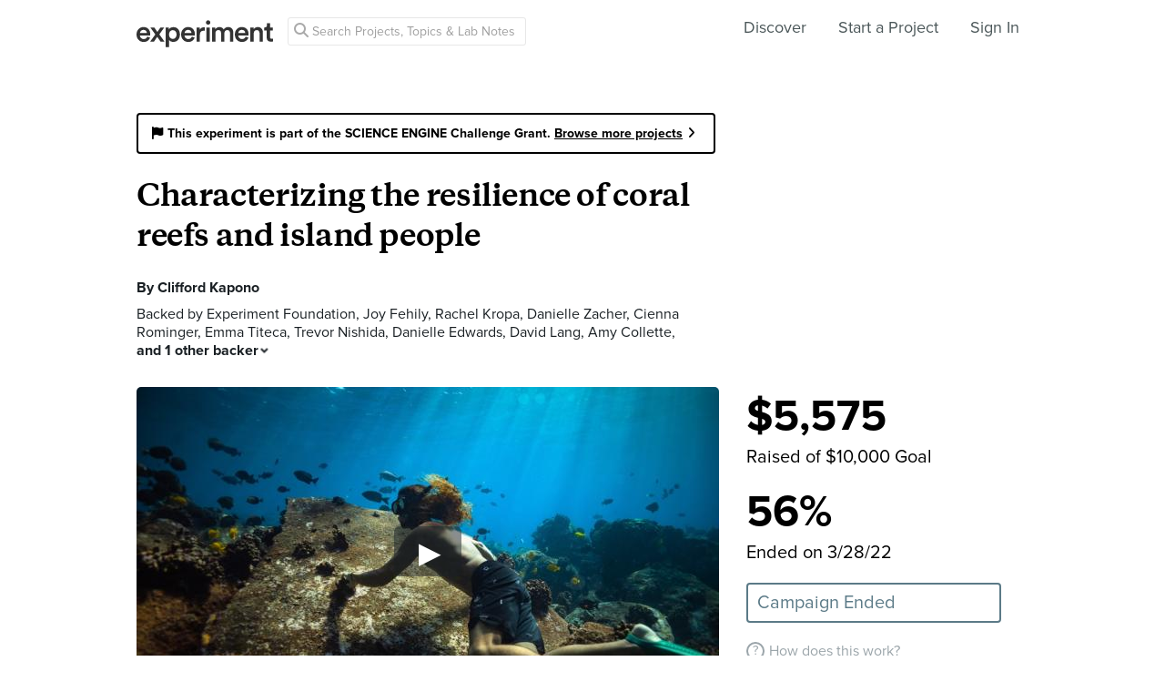

--- FILE ---
content_type: text/html; charset=utf-8
request_url: https://www.google.com/recaptcha/api2/anchor?ar=1&k=6Ldb_70UAAAAAI8hGzJqq1aRW2-GGUO7vYSfUNes&co=aHR0cHM6Ly9leHBlcmltZW50LmNvbTo0NDM.&hl=en&v=PoyoqOPhxBO7pBk68S4YbpHZ&size=invisible&anchor-ms=20000&execute-ms=30000&cb=oojwx87gm1v6
body_size: 48449
content:
<!DOCTYPE HTML><html dir="ltr" lang="en"><head><meta http-equiv="Content-Type" content="text/html; charset=UTF-8">
<meta http-equiv="X-UA-Compatible" content="IE=edge">
<title>reCAPTCHA</title>
<style type="text/css">
/* cyrillic-ext */
@font-face {
  font-family: 'Roboto';
  font-style: normal;
  font-weight: 400;
  font-stretch: 100%;
  src: url(//fonts.gstatic.com/s/roboto/v48/KFO7CnqEu92Fr1ME7kSn66aGLdTylUAMa3GUBHMdazTgWw.woff2) format('woff2');
  unicode-range: U+0460-052F, U+1C80-1C8A, U+20B4, U+2DE0-2DFF, U+A640-A69F, U+FE2E-FE2F;
}
/* cyrillic */
@font-face {
  font-family: 'Roboto';
  font-style: normal;
  font-weight: 400;
  font-stretch: 100%;
  src: url(//fonts.gstatic.com/s/roboto/v48/KFO7CnqEu92Fr1ME7kSn66aGLdTylUAMa3iUBHMdazTgWw.woff2) format('woff2');
  unicode-range: U+0301, U+0400-045F, U+0490-0491, U+04B0-04B1, U+2116;
}
/* greek-ext */
@font-face {
  font-family: 'Roboto';
  font-style: normal;
  font-weight: 400;
  font-stretch: 100%;
  src: url(//fonts.gstatic.com/s/roboto/v48/KFO7CnqEu92Fr1ME7kSn66aGLdTylUAMa3CUBHMdazTgWw.woff2) format('woff2');
  unicode-range: U+1F00-1FFF;
}
/* greek */
@font-face {
  font-family: 'Roboto';
  font-style: normal;
  font-weight: 400;
  font-stretch: 100%;
  src: url(//fonts.gstatic.com/s/roboto/v48/KFO7CnqEu92Fr1ME7kSn66aGLdTylUAMa3-UBHMdazTgWw.woff2) format('woff2');
  unicode-range: U+0370-0377, U+037A-037F, U+0384-038A, U+038C, U+038E-03A1, U+03A3-03FF;
}
/* math */
@font-face {
  font-family: 'Roboto';
  font-style: normal;
  font-weight: 400;
  font-stretch: 100%;
  src: url(//fonts.gstatic.com/s/roboto/v48/KFO7CnqEu92Fr1ME7kSn66aGLdTylUAMawCUBHMdazTgWw.woff2) format('woff2');
  unicode-range: U+0302-0303, U+0305, U+0307-0308, U+0310, U+0312, U+0315, U+031A, U+0326-0327, U+032C, U+032F-0330, U+0332-0333, U+0338, U+033A, U+0346, U+034D, U+0391-03A1, U+03A3-03A9, U+03B1-03C9, U+03D1, U+03D5-03D6, U+03F0-03F1, U+03F4-03F5, U+2016-2017, U+2034-2038, U+203C, U+2040, U+2043, U+2047, U+2050, U+2057, U+205F, U+2070-2071, U+2074-208E, U+2090-209C, U+20D0-20DC, U+20E1, U+20E5-20EF, U+2100-2112, U+2114-2115, U+2117-2121, U+2123-214F, U+2190, U+2192, U+2194-21AE, U+21B0-21E5, U+21F1-21F2, U+21F4-2211, U+2213-2214, U+2216-22FF, U+2308-230B, U+2310, U+2319, U+231C-2321, U+2336-237A, U+237C, U+2395, U+239B-23B7, U+23D0, U+23DC-23E1, U+2474-2475, U+25AF, U+25B3, U+25B7, U+25BD, U+25C1, U+25CA, U+25CC, U+25FB, U+266D-266F, U+27C0-27FF, U+2900-2AFF, U+2B0E-2B11, U+2B30-2B4C, U+2BFE, U+3030, U+FF5B, U+FF5D, U+1D400-1D7FF, U+1EE00-1EEFF;
}
/* symbols */
@font-face {
  font-family: 'Roboto';
  font-style: normal;
  font-weight: 400;
  font-stretch: 100%;
  src: url(//fonts.gstatic.com/s/roboto/v48/KFO7CnqEu92Fr1ME7kSn66aGLdTylUAMaxKUBHMdazTgWw.woff2) format('woff2');
  unicode-range: U+0001-000C, U+000E-001F, U+007F-009F, U+20DD-20E0, U+20E2-20E4, U+2150-218F, U+2190, U+2192, U+2194-2199, U+21AF, U+21E6-21F0, U+21F3, U+2218-2219, U+2299, U+22C4-22C6, U+2300-243F, U+2440-244A, U+2460-24FF, U+25A0-27BF, U+2800-28FF, U+2921-2922, U+2981, U+29BF, U+29EB, U+2B00-2BFF, U+4DC0-4DFF, U+FFF9-FFFB, U+10140-1018E, U+10190-1019C, U+101A0, U+101D0-101FD, U+102E0-102FB, U+10E60-10E7E, U+1D2C0-1D2D3, U+1D2E0-1D37F, U+1F000-1F0FF, U+1F100-1F1AD, U+1F1E6-1F1FF, U+1F30D-1F30F, U+1F315, U+1F31C, U+1F31E, U+1F320-1F32C, U+1F336, U+1F378, U+1F37D, U+1F382, U+1F393-1F39F, U+1F3A7-1F3A8, U+1F3AC-1F3AF, U+1F3C2, U+1F3C4-1F3C6, U+1F3CA-1F3CE, U+1F3D4-1F3E0, U+1F3ED, U+1F3F1-1F3F3, U+1F3F5-1F3F7, U+1F408, U+1F415, U+1F41F, U+1F426, U+1F43F, U+1F441-1F442, U+1F444, U+1F446-1F449, U+1F44C-1F44E, U+1F453, U+1F46A, U+1F47D, U+1F4A3, U+1F4B0, U+1F4B3, U+1F4B9, U+1F4BB, U+1F4BF, U+1F4C8-1F4CB, U+1F4D6, U+1F4DA, U+1F4DF, U+1F4E3-1F4E6, U+1F4EA-1F4ED, U+1F4F7, U+1F4F9-1F4FB, U+1F4FD-1F4FE, U+1F503, U+1F507-1F50B, U+1F50D, U+1F512-1F513, U+1F53E-1F54A, U+1F54F-1F5FA, U+1F610, U+1F650-1F67F, U+1F687, U+1F68D, U+1F691, U+1F694, U+1F698, U+1F6AD, U+1F6B2, U+1F6B9-1F6BA, U+1F6BC, U+1F6C6-1F6CF, U+1F6D3-1F6D7, U+1F6E0-1F6EA, U+1F6F0-1F6F3, U+1F6F7-1F6FC, U+1F700-1F7FF, U+1F800-1F80B, U+1F810-1F847, U+1F850-1F859, U+1F860-1F887, U+1F890-1F8AD, U+1F8B0-1F8BB, U+1F8C0-1F8C1, U+1F900-1F90B, U+1F93B, U+1F946, U+1F984, U+1F996, U+1F9E9, U+1FA00-1FA6F, U+1FA70-1FA7C, U+1FA80-1FA89, U+1FA8F-1FAC6, U+1FACE-1FADC, U+1FADF-1FAE9, U+1FAF0-1FAF8, U+1FB00-1FBFF;
}
/* vietnamese */
@font-face {
  font-family: 'Roboto';
  font-style: normal;
  font-weight: 400;
  font-stretch: 100%;
  src: url(//fonts.gstatic.com/s/roboto/v48/KFO7CnqEu92Fr1ME7kSn66aGLdTylUAMa3OUBHMdazTgWw.woff2) format('woff2');
  unicode-range: U+0102-0103, U+0110-0111, U+0128-0129, U+0168-0169, U+01A0-01A1, U+01AF-01B0, U+0300-0301, U+0303-0304, U+0308-0309, U+0323, U+0329, U+1EA0-1EF9, U+20AB;
}
/* latin-ext */
@font-face {
  font-family: 'Roboto';
  font-style: normal;
  font-weight: 400;
  font-stretch: 100%;
  src: url(//fonts.gstatic.com/s/roboto/v48/KFO7CnqEu92Fr1ME7kSn66aGLdTylUAMa3KUBHMdazTgWw.woff2) format('woff2');
  unicode-range: U+0100-02BA, U+02BD-02C5, U+02C7-02CC, U+02CE-02D7, U+02DD-02FF, U+0304, U+0308, U+0329, U+1D00-1DBF, U+1E00-1E9F, U+1EF2-1EFF, U+2020, U+20A0-20AB, U+20AD-20C0, U+2113, U+2C60-2C7F, U+A720-A7FF;
}
/* latin */
@font-face {
  font-family: 'Roboto';
  font-style: normal;
  font-weight: 400;
  font-stretch: 100%;
  src: url(//fonts.gstatic.com/s/roboto/v48/KFO7CnqEu92Fr1ME7kSn66aGLdTylUAMa3yUBHMdazQ.woff2) format('woff2');
  unicode-range: U+0000-00FF, U+0131, U+0152-0153, U+02BB-02BC, U+02C6, U+02DA, U+02DC, U+0304, U+0308, U+0329, U+2000-206F, U+20AC, U+2122, U+2191, U+2193, U+2212, U+2215, U+FEFF, U+FFFD;
}
/* cyrillic-ext */
@font-face {
  font-family: 'Roboto';
  font-style: normal;
  font-weight: 500;
  font-stretch: 100%;
  src: url(//fonts.gstatic.com/s/roboto/v48/KFO7CnqEu92Fr1ME7kSn66aGLdTylUAMa3GUBHMdazTgWw.woff2) format('woff2');
  unicode-range: U+0460-052F, U+1C80-1C8A, U+20B4, U+2DE0-2DFF, U+A640-A69F, U+FE2E-FE2F;
}
/* cyrillic */
@font-face {
  font-family: 'Roboto';
  font-style: normal;
  font-weight: 500;
  font-stretch: 100%;
  src: url(//fonts.gstatic.com/s/roboto/v48/KFO7CnqEu92Fr1ME7kSn66aGLdTylUAMa3iUBHMdazTgWw.woff2) format('woff2');
  unicode-range: U+0301, U+0400-045F, U+0490-0491, U+04B0-04B1, U+2116;
}
/* greek-ext */
@font-face {
  font-family: 'Roboto';
  font-style: normal;
  font-weight: 500;
  font-stretch: 100%;
  src: url(//fonts.gstatic.com/s/roboto/v48/KFO7CnqEu92Fr1ME7kSn66aGLdTylUAMa3CUBHMdazTgWw.woff2) format('woff2');
  unicode-range: U+1F00-1FFF;
}
/* greek */
@font-face {
  font-family: 'Roboto';
  font-style: normal;
  font-weight: 500;
  font-stretch: 100%;
  src: url(//fonts.gstatic.com/s/roboto/v48/KFO7CnqEu92Fr1ME7kSn66aGLdTylUAMa3-UBHMdazTgWw.woff2) format('woff2');
  unicode-range: U+0370-0377, U+037A-037F, U+0384-038A, U+038C, U+038E-03A1, U+03A3-03FF;
}
/* math */
@font-face {
  font-family: 'Roboto';
  font-style: normal;
  font-weight: 500;
  font-stretch: 100%;
  src: url(//fonts.gstatic.com/s/roboto/v48/KFO7CnqEu92Fr1ME7kSn66aGLdTylUAMawCUBHMdazTgWw.woff2) format('woff2');
  unicode-range: U+0302-0303, U+0305, U+0307-0308, U+0310, U+0312, U+0315, U+031A, U+0326-0327, U+032C, U+032F-0330, U+0332-0333, U+0338, U+033A, U+0346, U+034D, U+0391-03A1, U+03A3-03A9, U+03B1-03C9, U+03D1, U+03D5-03D6, U+03F0-03F1, U+03F4-03F5, U+2016-2017, U+2034-2038, U+203C, U+2040, U+2043, U+2047, U+2050, U+2057, U+205F, U+2070-2071, U+2074-208E, U+2090-209C, U+20D0-20DC, U+20E1, U+20E5-20EF, U+2100-2112, U+2114-2115, U+2117-2121, U+2123-214F, U+2190, U+2192, U+2194-21AE, U+21B0-21E5, U+21F1-21F2, U+21F4-2211, U+2213-2214, U+2216-22FF, U+2308-230B, U+2310, U+2319, U+231C-2321, U+2336-237A, U+237C, U+2395, U+239B-23B7, U+23D0, U+23DC-23E1, U+2474-2475, U+25AF, U+25B3, U+25B7, U+25BD, U+25C1, U+25CA, U+25CC, U+25FB, U+266D-266F, U+27C0-27FF, U+2900-2AFF, U+2B0E-2B11, U+2B30-2B4C, U+2BFE, U+3030, U+FF5B, U+FF5D, U+1D400-1D7FF, U+1EE00-1EEFF;
}
/* symbols */
@font-face {
  font-family: 'Roboto';
  font-style: normal;
  font-weight: 500;
  font-stretch: 100%;
  src: url(//fonts.gstatic.com/s/roboto/v48/KFO7CnqEu92Fr1ME7kSn66aGLdTylUAMaxKUBHMdazTgWw.woff2) format('woff2');
  unicode-range: U+0001-000C, U+000E-001F, U+007F-009F, U+20DD-20E0, U+20E2-20E4, U+2150-218F, U+2190, U+2192, U+2194-2199, U+21AF, U+21E6-21F0, U+21F3, U+2218-2219, U+2299, U+22C4-22C6, U+2300-243F, U+2440-244A, U+2460-24FF, U+25A0-27BF, U+2800-28FF, U+2921-2922, U+2981, U+29BF, U+29EB, U+2B00-2BFF, U+4DC0-4DFF, U+FFF9-FFFB, U+10140-1018E, U+10190-1019C, U+101A0, U+101D0-101FD, U+102E0-102FB, U+10E60-10E7E, U+1D2C0-1D2D3, U+1D2E0-1D37F, U+1F000-1F0FF, U+1F100-1F1AD, U+1F1E6-1F1FF, U+1F30D-1F30F, U+1F315, U+1F31C, U+1F31E, U+1F320-1F32C, U+1F336, U+1F378, U+1F37D, U+1F382, U+1F393-1F39F, U+1F3A7-1F3A8, U+1F3AC-1F3AF, U+1F3C2, U+1F3C4-1F3C6, U+1F3CA-1F3CE, U+1F3D4-1F3E0, U+1F3ED, U+1F3F1-1F3F3, U+1F3F5-1F3F7, U+1F408, U+1F415, U+1F41F, U+1F426, U+1F43F, U+1F441-1F442, U+1F444, U+1F446-1F449, U+1F44C-1F44E, U+1F453, U+1F46A, U+1F47D, U+1F4A3, U+1F4B0, U+1F4B3, U+1F4B9, U+1F4BB, U+1F4BF, U+1F4C8-1F4CB, U+1F4D6, U+1F4DA, U+1F4DF, U+1F4E3-1F4E6, U+1F4EA-1F4ED, U+1F4F7, U+1F4F9-1F4FB, U+1F4FD-1F4FE, U+1F503, U+1F507-1F50B, U+1F50D, U+1F512-1F513, U+1F53E-1F54A, U+1F54F-1F5FA, U+1F610, U+1F650-1F67F, U+1F687, U+1F68D, U+1F691, U+1F694, U+1F698, U+1F6AD, U+1F6B2, U+1F6B9-1F6BA, U+1F6BC, U+1F6C6-1F6CF, U+1F6D3-1F6D7, U+1F6E0-1F6EA, U+1F6F0-1F6F3, U+1F6F7-1F6FC, U+1F700-1F7FF, U+1F800-1F80B, U+1F810-1F847, U+1F850-1F859, U+1F860-1F887, U+1F890-1F8AD, U+1F8B0-1F8BB, U+1F8C0-1F8C1, U+1F900-1F90B, U+1F93B, U+1F946, U+1F984, U+1F996, U+1F9E9, U+1FA00-1FA6F, U+1FA70-1FA7C, U+1FA80-1FA89, U+1FA8F-1FAC6, U+1FACE-1FADC, U+1FADF-1FAE9, U+1FAF0-1FAF8, U+1FB00-1FBFF;
}
/* vietnamese */
@font-face {
  font-family: 'Roboto';
  font-style: normal;
  font-weight: 500;
  font-stretch: 100%;
  src: url(//fonts.gstatic.com/s/roboto/v48/KFO7CnqEu92Fr1ME7kSn66aGLdTylUAMa3OUBHMdazTgWw.woff2) format('woff2');
  unicode-range: U+0102-0103, U+0110-0111, U+0128-0129, U+0168-0169, U+01A0-01A1, U+01AF-01B0, U+0300-0301, U+0303-0304, U+0308-0309, U+0323, U+0329, U+1EA0-1EF9, U+20AB;
}
/* latin-ext */
@font-face {
  font-family: 'Roboto';
  font-style: normal;
  font-weight: 500;
  font-stretch: 100%;
  src: url(//fonts.gstatic.com/s/roboto/v48/KFO7CnqEu92Fr1ME7kSn66aGLdTylUAMa3KUBHMdazTgWw.woff2) format('woff2');
  unicode-range: U+0100-02BA, U+02BD-02C5, U+02C7-02CC, U+02CE-02D7, U+02DD-02FF, U+0304, U+0308, U+0329, U+1D00-1DBF, U+1E00-1E9F, U+1EF2-1EFF, U+2020, U+20A0-20AB, U+20AD-20C0, U+2113, U+2C60-2C7F, U+A720-A7FF;
}
/* latin */
@font-face {
  font-family: 'Roboto';
  font-style: normal;
  font-weight: 500;
  font-stretch: 100%;
  src: url(//fonts.gstatic.com/s/roboto/v48/KFO7CnqEu92Fr1ME7kSn66aGLdTylUAMa3yUBHMdazQ.woff2) format('woff2');
  unicode-range: U+0000-00FF, U+0131, U+0152-0153, U+02BB-02BC, U+02C6, U+02DA, U+02DC, U+0304, U+0308, U+0329, U+2000-206F, U+20AC, U+2122, U+2191, U+2193, U+2212, U+2215, U+FEFF, U+FFFD;
}
/* cyrillic-ext */
@font-face {
  font-family: 'Roboto';
  font-style: normal;
  font-weight: 900;
  font-stretch: 100%;
  src: url(//fonts.gstatic.com/s/roboto/v48/KFO7CnqEu92Fr1ME7kSn66aGLdTylUAMa3GUBHMdazTgWw.woff2) format('woff2');
  unicode-range: U+0460-052F, U+1C80-1C8A, U+20B4, U+2DE0-2DFF, U+A640-A69F, U+FE2E-FE2F;
}
/* cyrillic */
@font-face {
  font-family: 'Roboto';
  font-style: normal;
  font-weight: 900;
  font-stretch: 100%;
  src: url(//fonts.gstatic.com/s/roboto/v48/KFO7CnqEu92Fr1ME7kSn66aGLdTylUAMa3iUBHMdazTgWw.woff2) format('woff2');
  unicode-range: U+0301, U+0400-045F, U+0490-0491, U+04B0-04B1, U+2116;
}
/* greek-ext */
@font-face {
  font-family: 'Roboto';
  font-style: normal;
  font-weight: 900;
  font-stretch: 100%;
  src: url(//fonts.gstatic.com/s/roboto/v48/KFO7CnqEu92Fr1ME7kSn66aGLdTylUAMa3CUBHMdazTgWw.woff2) format('woff2');
  unicode-range: U+1F00-1FFF;
}
/* greek */
@font-face {
  font-family: 'Roboto';
  font-style: normal;
  font-weight: 900;
  font-stretch: 100%;
  src: url(//fonts.gstatic.com/s/roboto/v48/KFO7CnqEu92Fr1ME7kSn66aGLdTylUAMa3-UBHMdazTgWw.woff2) format('woff2');
  unicode-range: U+0370-0377, U+037A-037F, U+0384-038A, U+038C, U+038E-03A1, U+03A3-03FF;
}
/* math */
@font-face {
  font-family: 'Roboto';
  font-style: normal;
  font-weight: 900;
  font-stretch: 100%;
  src: url(//fonts.gstatic.com/s/roboto/v48/KFO7CnqEu92Fr1ME7kSn66aGLdTylUAMawCUBHMdazTgWw.woff2) format('woff2');
  unicode-range: U+0302-0303, U+0305, U+0307-0308, U+0310, U+0312, U+0315, U+031A, U+0326-0327, U+032C, U+032F-0330, U+0332-0333, U+0338, U+033A, U+0346, U+034D, U+0391-03A1, U+03A3-03A9, U+03B1-03C9, U+03D1, U+03D5-03D6, U+03F0-03F1, U+03F4-03F5, U+2016-2017, U+2034-2038, U+203C, U+2040, U+2043, U+2047, U+2050, U+2057, U+205F, U+2070-2071, U+2074-208E, U+2090-209C, U+20D0-20DC, U+20E1, U+20E5-20EF, U+2100-2112, U+2114-2115, U+2117-2121, U+2123-214F, U+2190, U+2192, U+2194-21AE, U+21B0-21E5, U+21F1-21F2, U+21F4-2211, U+2213-2214, U+2216-22FF, U+2308-230B, U+2310, U+2319, U+231C-2321, U+2336-237A, U+237C, U+2395, U+239B-23B7, U+23D0, U+23DC-23E1, U+2474-2475, U+25AF, U+25B3, U+25B7, U+25BD, U+25C1, U+25CA, U+25CC, U+25FB, U+266D-266F, U+27C0-27FF, U+2900-2AFF, U+2B0E-2B11, U+2B30-2B4C, U+2BFE, U+3030, U+FF5B, U+FF5D, U+1D400-1D7FF, U+1EE00-1EEFF;
}
/* symbols */
@font-face {
  font-family: 'Roboto';
  font-style: normal;
  font-weight: 900;
  font-stretch: 100%;
  src: url(//fonts.gstatic.com/s/roboto/v48/KFO7CnqEu92Fr1ME7kSn66aGLdTylUAMaxKUBHMdazTgWw.woff2) format('woff2');
  unicode-range: U+0001-000C, U+000E-001F, U+007F-009F, U+20DD-20E0, U+20E2-20E4, U+2150-218F, U+2190, U+2192, U+2194-2199, U+21AF, U+21E6-21F0, U+21F3, U+2218-2219, U+2299, U+22C4-22C6, U+2300-243F, U+2440-244A, U+2460-24FF, U+25A0-27BF, U+2800-28FF, U+2921-2922, U+2981, U+29BF, U+29EB, U+2B00-2BFF, U+4DC0-4DFF, U+FFF9-FFFB, U+10140-1018E, U+10190-1019C, U+101A0, U+101D0-101FD, U+102E0-102FB, U+10E60-10E7E, U+1D2C0-1D2D3, U+1D2E0-1D37F, U+1F000-1F0FF, U+1F100-1F1AD, U+1F1E6-1F1FF, U+1F30D-1F30F, U+1F315, U+1F31C, U+1F31E, U+1F320-1F32C, U+1F336, U+1F378, U+1F37D, U+1F382, U+1F393-1F39F, U+1F3A7-1F3A8, U+1F3AC-1F3AF, U+1F3C2, U+1F3C4-1F3C6, U+1F3CA-1F3CE, U+1F3D4-1F3E0, U+1F3ED, U+1F3F1-1F3F3, U+1F3F5-1F3F7, U+1F408, U+1F415, U+1F41F, U+1F426, U+1F43F, U+1F441-1F442, U+1F444, U+1F446-1F449, U+1F44C-1F44E, U+1F453, U+1F46A, U+1F47D, U+1F4A3, U+1F4B0, U+1F4B3, U+1F4B9, U+1F4BB, U+1F4BF, U+1F4C8-1F4CB, U+1F4D6, U+1F4DA, U+1F4DF, U+1F4E3-1F4E6, U+1F4EA-1F4ED, U+1F4F7, U+1F4F9-1F4FB, U+1F4FD-1F4FE, U+1F503, U+1F507-1F50B, U+1F50D, U+1F512-1F513, U+1F53E-1F54A, U+1F54F-1F5FA, U+1F610, U+1F650-1F67F, U+1F687, U+1F68D, U+1F691, U+1F694, U+1F698, U+1F6AD, U+1F6B2, U+1F6B9-1F6BA, U+1F6BC, U+1F6C6-1F6CF, U+1F6D3-1F6D7, U+1F6E0-1F6EA, U+1F6F0-1F6F3, U+1F6F7-1F6FC, U+1F700-1F7FF, U+1F800-1F80B, U+1F810-1F847, U+1F850-1F859, U+1F860-1F887, U+1F890-1F8AD, U+1F8B0-1F8BB, U+1F8C0-1F8C1, U+1F900-1F90B, U+1F93B, U+1F946, U+1F984, U+1F996, U+1F9E9, U+1FA00-1FA6F, U+1FA70-1FA7C, U+1FA80-1FA89, U+1FA8F-1FAC6, U+1FACE-1FADC, U+1FADF-1FAE9, U+1FAF0-1FAF8, U+1FB00-1FBFF;
}
/* vietnamese */
@font-face {
  font-family: 'Roboto';
  font-style: normal;
  font-weight: 900;
  font-stretch: 100%;
  src: url(//fonts.gstatic.com/s/roboto/v48/KFO7CnqEu92Fr1ME7kSn66aGLdTylUAMa3OUBHMdazTgWw.woff2) format('woff2');
  unicode-range: U+0102-0103, U+0110-0111, U+0128-0129, U+0168-0169, U+01A0-01A1, U+01AF-01B0, U+0300-0301, U+0303-0304, U+0308-0309, U+0323, U+0329, U+1EA0-1EF9, U+20AB;
}
/* latin-ext */
@font-face {
  font-family: 'Roboto';
  font-style: normal;
  font-weight: 900;
  font-stretch: 100%;
  src: url(//fonts.gstatic.com/s/roboto/v48/KFO7CnqEu92Fr1ME7kSn66aGLdTylUAMa3KUBHMdazTgWw.woff2) format('woff2');
  unicode-range: U+0100-02BA, U+02BD-02C5, U+02C7-02CC, U+02CE-02D7, U+02DD-02FF, U+0304, U+0308, U+0329, U+1D00-1DBF, U+1E00-1E9F, U+1EF2-1EFF, U+2020, U+20A0-20AB, U+20AD-20C0, U+2113, U+2C60-2C7F, U+A720-A7FF;
}
/* latin */
@font-face {
  font-family: 'Roboto';
  font-style: normal;
  font-weight: 900;
  font-stretch: 100%;
  src: url(//fonts.gstatic.com/s/roboto/v48/KFO7CnqEu92Fr1ME7kSn66aGLdTylUAMa3yUBHMdazQ.woff2) format('woff2');
  unicode-range: U+0000-00FF, U+0131, U+0152-0153, U+02BB-02BC, U+02C6, U+02DA, U+02DC, U+0304, U+0308, U+0329, U+2000-206F, U+20AC, U+2122, U+2191, U+2193, U+2212, U+2215, U+FEFF, U+FFFD;
}

</style>
<link rel="stylesheet" type="text/css" href="https://www.gstatic.com/recaptcha/releases/PoyoqOPhxBO7pBk68S4YbpHZ/styles__ltr.css">
<script nonce="NcEcm7nvW5i0e8PUfxmB4Q" type="text/javascript">window['__recaptcha_api'] = 'https://www.google.com/recaptcha/api2/';</script>
<script type="text/javascript" src="https://www.gstatic.com/recaptcha/releases/PoyoqOPhxBO7pBk68S4YbpHZ/recaptcha__en.js" nonce="NcEcm7nvW5i0e8PUfxmB4Q">
      
    </script></head>
<body><div id="rc-anchor-alert" class="rc-anchor-alert"></div>
<input type="hidden" id="recaptcha-token" value="[base64]">
<script type="text/javascript" nonce="NcEcm7nvW5i0e8PUfxmB4Q">
      recaptcha.anchor.Main.init("[\x22ainput\x22,[\x22bgdata\x22,\x22\x22,\[base64]/[base64]/[base64]/[base64]/[base64]/[base64]/[base64]/[base64]/[base64]/[base64]\\u003d\x22,\[base64]\\u003d\x22,\x22IU3ChMKSOhJCLBnCk2LDkMKOw7zCvMOow6zCmcOwZMKhwqvDphTDvQ7Dm2IhwoDDscKtesK7EcKeJ2kdwrMLwqo6eBjDggl4w47CijfCl2NmwobDjRPDjUZUw4DDiGUOw70rw67DrB3CsiQ/w7nConpjGnBtcVHDsiErJ8O0TFXCmMOgW8OcwqB+DcK9wrLCtMOAw6TCly/CnngCPCIaEE0/w6jDkCtbWDHCgWhUwqXCgsOiw6ZnA8O/wpnDkUYxDsKJNC3CnHfCm149wr3CsMK+PSV9w5nDhzvCvsONM8Kuw4oJwrUhw4YdX8OEDcK8w5rDusKCCiB/w4bDnMKHw4coa8Oqw5vCqx3CiMOTw44Mw4LDgcK6wrPCtcKGw53DgMK7w7VHw4zDv8OefngyaMK4wqfDhMOgw60VNhwjwrt2ZnnCoSDDmsO8w4jCo8KVRcK7QjfDmmsjwpw1w7RQwo3CpyTDpsOacS7DqXzDmsKgwr/DhDLDkkvCkMOMwr9KPR7CqmMPwpxaw79dw7FcJMO1NR1aw53CqMKQw63CgyLCkgjCgE3ClW7CnwphV8OvA0dCAMK4wr7DgSYrw7PCqijDkcKXJsKHBUXDmcK5w4jCpyvDsyI+w5zCnxMRQ3hnwr9YKMOjBsK3w5nCjH7CjVLCpcKNWMKzLxpeQjYWw6/DnsKLw7LCrWRqWwTDmDI4AsO6dAF7TwnDl0zDuAoSwqYNwrAxaMKWwoJ1w4U9wqN+eMOgaXE9FDXCoVzCkDUtVxspQxLDr8KOw4k7w73Ds8OQw5tQwpPCqsKZCRFmwqzCsDDCtXxiW8OJcsK5wprCmsKAwqfCmsOjXWvDrMOjb3/DnCFSVGhwwqdGwookw6fCp8K0wrXCscKAwosfTgrDmVkHw4vCgsKjeQBow5lVw453w6bCmsKqw4DDrcO+RyRXwrw6wo9caS/Cp8K/w6YbwrZ4wr9ZQQLDoMK+LjcoNTHCqMKXK8O2wrDDgMO7WsKmw4IeAsK+wqw0wq3CscK4Zllfwq0hw7VmwrEfw6XDpsKQa8KSwpBycQ7CpGM7w6QLfSMEwq0jw4jDusO5wrbDhMKkw7wHwq9dDFHDncKMwpfDuFvCsMOjYsK8w5/ChcKnd8KHCsOkdwDDocK/R07Dh8KhNsObdmvCi8OAd8OMw5pFQcKNw4PCuW17wpQQfjsWwqTDsG3Dm8OHwq3DiMKrKx9/w4TDlsObwpnCgVHCpCF5wqVtRcOZfMOMwofCtMK+wqTChn3CusO+f8KzJ8KWwq7DrXVaYUxlRcKGVMKsHcKhwoLCgsONw4E/w4pww6PCtQkfwpvCqH/DlXXCr3rCpmoow4fDnsKCMMKgwplhUDM7wpXCgMOAM13CrFRVwoM/w4NhPMK7elIgfMKkKm/[base64]/DpcKtw4l3wp8bE17DjChfwrJNwqN2FhFbwpLCqcKHL8OaSlbDkmQswobDg8Oew7nDjxNtw4HDu8KocMKydD9zZCXDkXcKQsKtwqjDoWIZGmF8ey3Cm3rDhgQ2w7QCLFXCjBPDjVd2JMOJw77ChzLDssO6Yyxow6lFX2UAw4zCjMO6w4YBw4EJwqxRwr/Crh0beg3ClWEnMsKxRsKyw6LDqDnCp2nClWABQcKxw7l3CyTCqcO0wprCjQrCvcKNw6zDm08uIgzDlg/DhcKQwr16w63CgnFrw6/Dr0olw7XDs0s+AMOARMK5AMKLwpJMwqnDrcOfLSbClxbDiwDDj0LDtkrDrGbCtQLCn8KlGMK8J8K2GsKmdFvClnV5wpLDgWICCR4GEA/[base64]/CjnfDmsOPwoXDhsOHTcKpw5/Dq8Klw4NVAsKTF8OLw6wKwrt3w6F4wqZSwpzDhMOPw7PDq0NiZ8K5DcKxw6NnwqjCnsKSw7k3fht/w4zDqGJzKznCrk4sK8Ksw6AUwrrCgTlVwq/DjjrDv8OqwrjDmcKVw53ChsK9wqJaYsKOBRnChMOnN8KdecKKwpQXw67DtVQYwoTDpFlUw4fDs11yWg7DvnTCgcKkworDkMOfw75rEyl9w4/CrMKRdcK9w6BowoHCksO8w7/DnsKNOMOUw7HCvH8Pw69XZlw3w4w8e8O/ewB/[base64]/DhnvCqMOVw5c/[base64]/Cq8Odwo3CqyPDr8O/Xh7ChcOjK8O3A8Olw6XCnAJYO8Oqw4fDk8OeSMOfwosBwoDDig4nwpsfUcKyw5fCt8OcYsKAGSDDgTw3czg1fy/CgEfCksK7eHwlwpXDrFVwwrrDosKow7TCpcOwAEbCkCnDrlHDiG1QGMOgKgoRwojCsMKcC8OAG21SVsKtw6YMw4/DhcOYfsKTdkrDignCisK8DMOeCcKzw5k4w77CuS8CRMKOw7AxwqhtwoRxwoJOwrA3wpzDrcKmSSzDpWtScyLCtmnClDske3xZwoYPw4rCj8KHw7YvCcOuGE9uJsOPF8Kvd8KFwoVkwrRYRsOcCHpPwpXCm8OpwozDv3J6WHvCiT5kP8OXSm/DjGnDlW7CtcKpRsOFw5DCpsOKXcOjbnLCiMOJwolgw64PbcO0woXDu2TCscKMRjR7woMxwrPCvRzDkXfCqW1cwqZkHEzCkMOZwrvCt8KWEMOxw6XCiBrDlWFoWVjDvUgmbBlbwrHClcOJIsK1w7UAw4TDnHjCssO/TW/CncOzwqTCkGwCw49hwo3Cvm7Dj8OVw7IxwqIzA1rDjy3DisK0w6o+woXCoMKEwqHCqMKkCRkIwpPDiAVNEmjCoMKrKsO4JcOywqJXR8KjEsKTwr45NFB5GDh+woPDj2zCumBcO8O/bHTDlMKLJVfCocK4L8OLw7R3HlnCgxVzbgHDgmlPwoB+woTCvmcCw5ACO8KxTVYXHsOTwpRewpl6bztBLcOaw5dkZsKwZ8KOe8OUUCPCv8OQw5Z7w7TDmMOCw4/[base64]/CscKVT8KqwoVZYFVdw7QEwoXDv3cvwqLCgiF/ey/DtCnCpyrDvMKRCsOUwrI3UQTDmgbDvivCgR/CvmY4wrV4wpZLw5rCvifDlCDClcO1XXbDnHnDu8KeGcKuACZvE3HDpXcGwoXCuMOlw4XCkcO4wpnDkjjCmE7DtXDDjTHDg8KPQMKEwrEowqtvQWBvwqjCk2BFw4YzDkUmw65SGsKXMFfCu3ZowpsrIMKRIcK2w741w7zDpsKyVsO6K8KaIVs6w6/DpMKoa3FIVcKywpUWwpzCvB3DhWbCosKUwqgKJxINQyk8wpR9woE+w7RQw5RqH1kUMXTCjygtwqREw5J2w5/CssOAwq7DmQXCoMO6OCPDnjrDtcKjwoV4wqU5bR7CnMKXNAZDT3J8LjvDhRFmw4XCksORZsOsCsKKZwlywpghwr/CvMOiwoFpCMOpwrJ8YcOfw79Kw4gSDg4jw4zCoMKywq/[base64]/[base64]/DoWDCsmpkG8Oewp1LR8KzYVrCs0dVwofCkMK7wpzDn8Oow5DDkTHCtCDDtsOCwrs2wqHCmcOuSWRJMsKPw47DklLDiATCjFrCn8K9OTRiMEIebmZow5gvw6p7wqnDmMKxwqRPw7LCiFjCrVvDkjQqL8KlHAJ/PcKNDMKfwqbDlMK8eWVyw7fDocKVwrhjw4vDncK4U0TCoMKfdEPDgU8HwoszfsKWfUpiw7gFwpQFwpLDuD/Cgy5Nw6LDoMOuw7VJQsKawqrDmMKAwpjDoljCt3lhUg3Ch8O5ZgIGwrxawop8w7jDpxBFM8KXSmFPfHXCnsKnwojDiGpIwq0MLGMjB2Ryw5VUVgs4w7Jmw7kVYkJOwrTDh8KRw43Ch8KGwqlPPcOGwp7Ct8K+HTbDsnzCpsOEHMOKYcONw7vDi8KoQTxcbQ/Ck38IKcOLUcKyZzkneDETwphrwr/CmcOjPjATMcOGwo/DlsO1AMOCwrXDusKeFHzDgBpkw6QKXHhNw7Zpw5rDj8KFEsK0fHwwYcKFwqhHbWNVBmrDi8OfwpUzw7PDjxzDoQQWbkphwoZHw7PDo8O+wpgDwoDCsBPCjsOEFcO9wrDDtMO+XFHDlyHDpcK7w6kUMQs/w4B9wpBhw7zDjH7Dnwp0PsOaKX11wpHCsWzCrsO5CsO6PMONLMOhw5PChcKxwqN+K2gsw73DiMOpwrTDosK1w5xze8KMdcKCwq1Sw53CgnTDoMKfwpzColLDhg5iLxLCqsKhw5gnwpXDoV7Ci8KKSsKVCcOlw7/Dt8O6w45zwofCvSnCr8KUw77CkWXCrsOcLsO+OMOxbwrChMKEdsKuGkJTwrFuw5/DnxfDscOIw7FSwpIMRH5ew7/CucOww4/Dn8KqwobDvsKUwrEZwrxoLMK9f8OLw7TCksKcw7rDlcK5wqwMw6bDiy5QZ1xxXsOuw5oBw4/CsWnDiQXDvsO5wqbDqBLCl8O2wptTw6bDhW/Dsh8jw71dGMKYcMKAIRPDpMK4wqAdJcKRSSEwaMK4wqVtw5DCjHXDvcK/w5YCCQl9w4Q4STJHw6NUIcOnImrDosKyaXTCvsK1OMKrGDnCugDCt8OVw4fCi8KyJ3B2wopxwoxlC3d3F8OvOMKCwo/CscOaNzbDi8O3wrFewrE/[base64]/wr0qw7rDr8KtF1rDncKoXjDCgMKSMA3CvwDCj8O2fjjCvR/DvsKNwpI/[base64]/CiQoiw6ogw5cManrCjsOkw7PDlMKUw4cWw4vDusOIw6xVwrkZb8OhKcO/[base64]/DkMKew4vDkcOMwqnDjMO7H8KvwqQ2wp3CrnvDi8KbXcOVX8O4cw/DmFERw40TdsOawrTDplR/wq8zasKFIhrDk8OAw4ZCwo/CgzQgw6rDvn9aw4fDiRYXwp8hw4lFPEvCpsKmOcKrw6AuwqPCqcKAw4XCm3fDqcKlcsKdw4DDicKDfsOaw7nCtHfDqsOjPH/[base64]/[base64]/CqSPDpsKbLMKwdcOvJDF9w7BIwrR1wqTDugwcYAgnwqdgE8K2PUA5wqDCpHg0Ei/CucO1SsOqw5Fvw6bCgcO3U8Okw4nDrcK4SSPDuMKOaMONw4PDkGERwpUSw5vCs8OuWEdUwp7DmRZTw6vDhx/[base64]/OcKAwofCpUPDnRYQw4rCsDxOEEPCgibDqMO7w7XDh3AuIcO5wookwp1mwq3DoMKHw64AS8OwBg47woA+wpnCtcKmZQQaOmAzw4Zbwr8jwqzCgHTCj8K3wo0zCMKEwo/Co2XCihLDuMKkexfCsT1IAXbDusK/Rw8PTRnDosOjUkptUcOnwqVBMsOPwqnDkyzDkRJmw7hDPkpsw7BAX33DqlDCggDDmMOFw5LCsCUaJXjCiyMQw7bCksOBQSRLR2zDriRUVsKmwojCrXzChjnCgcOzwpzDsRPCrmPCncK1wpjCpMKMFsOfwp9lcnNfbDLCkHzCgjV/w7PDo8KRBywAT8OAwrHCqB7CgQRVw6/CuE9ELcKFLQvDnivCssK9csOAKRXCnsOna8KrF8Kfw7LDkiE5KwrDknMXwq0iwqXDrcKiGMK2CMKTLsOyw73DlsOEwpxnw60WwqzDq2/Cl0c6e0o6w70Rw4HCsAh4SVEvVSI4w7oeX0F5K8OxwrbChSfCsAQ6GcO5wppDw5cWwofDmcOrwpAiD2LDt8OxJ33Cj10vw5dJw6rCo8K1eMO1w4pIwqTCo2ZvBcK5w6TDoXjDqTjDgsKYwoVBw6wzMEFFwovDkcKWw4XCrTRIw5/DicKFwol/A0xJwoHCvBDChB40w6PDqlvCkgcAw5TDkjDCkm8LwpnCuxrDtcOJBMOMcMKDwrDCsznCvcOSGcOJEF5zwrLDrUTCtcKyw7DDssKSZcOrwqHDsn9IOcOZw4bDoMOabsKKw5/[base64]/Cv8OBQcOXP2vCmRvDmMKUcMKlwoHDiisGMD4Mw6/DpsOEe0XDncOowoZtd8Omw4IRwoTCiynCicO+SjpIEw4NRMKLbEQLw7XCoyrDq2rCrFjCqcK+w6fDi24ScTEAw6TDrhRpw5RZwpxTKMKnVlvCj8K1CMKZwq5uQsKiw5fCiMO2cgfCuMK/wplfw5DCq8OVdCYPVsKOwqnCtcOgwrx8bQpsCGl+w7XClsKEwo7Dh8K3X8OUEMOCwqrDp8O6XWlew69cw7hxcXRfw7vDohLCrBUIWcKvw4JsBkp3wrPClMKcRUPDjXgiRxF+ScKKTsKGwo/DosOJw4RDEcOEwoLCkcKYwp49AXwDf8Kzw7NDUcKCLzHChwDDpHk2KsOzw6bDuQ0BMjhbwqzDpE8dwpXDl3QyN3Q8LsOXcy1Hw7XCh0rCoMKDRcKBw7PCnl9Mwop7Wn88cyHCpMO6w4hlwrDDksOhNlRTTcK4aQHConXDi8KXWWx7Ok/Cj8KNCwZvVhsVw7M3wqHDtTDDjsODDsOIZ0rDqcO+NCvDrsKnAQcTw67Cv0bDrsOcw7LDhMKKwqJuw7fDhcO7Tx3Cm3TDvWZEwq8rwoHCghllw5HCmBfDjAZgw6bCizo/H8KJw4/[base64]/Cq8K/OMKTwrxwwpJfSDbDqMOOwpbDj0M2wpHDl8KbPcOWwo9hwrrDmm3CrcKTw6/CucKHCTbDjzvDhsOawrkjwrDCpsO8wpBGwoFrFV3DhhrCsGPCoMKOI8KSw70tbwXDl8Obw6B1HBDDqMKgw7bDhwLCs8OQw4PDj8KZTjlGVsKzVFPCu8ODwqEsHsKXwo1NwpUXwqXDqcOPFk/CusK9Zzc1a8KTw6trRnFuN3/CpkLDuk4Ew5V8wpZDfCQiCcO4wqhFFyjChznDq2sZw4xeQmzCiMOtP2zDk8K6ZAbCgMKkwpFiHmNNLT4tAQfCqMKxw67DqWTChMKKeMORwoFnwpJ3YsKMwotiw43DhcKeWcKzwo5UwqlGfMK5EsOBw54IcMK1C8O9wqtVwpNtezB5VGc4asOKwqvDrCnDr1I/DCHDl8KBwpTDrsOPwp/Dk8KQASgnw6kRH8OaL1fDjsOCw5p2w67DpMOCBsOiw5LCmngxwpPCkcODw599Hj5jwqXDscKcRlt6TjPCj8OUwq7DtktkGcKHw6zDvMO6wqbDtsKhISnCqFbDtMONT8OBwrkyWXMIVwHDnXh3wpHDhVR/L8OdwpLCv8KNSGEhw7EDwqvCpHnDrnEvw4wyTMOtcxlZw5bCiVbDlyYfX2LCuU93F8KGb8O7wpDDmBAKwrcqb8Odw4DDtcKnC8KLw7jDtMKdw5F8wqJ+FsKZw7zDmsKgAFpUX8O/M8OdZsOyw6VTX1F3wq8Qw68rSAoKHBDDlGA6LcK7M2EBYkIvw6NSJcKWw6DCu8OrAiIkwolkH8KlJMO+wrAeaUPCh1I5YsKsZTLDrsOaO8OMwop7KsKPw4TDiBIGw78jw55ad8KQESXCqMOhF8KMwpHDs8OqwqYaSiXDhw7DthcQw4EvwrjCusO/OW3CrMK0N3XDkMKEGcKMdH7CiQ9Hw4IUwqPCnjxqNcOmPgUAwoQHTMKsw43DjV3CvGnDngXChsOjwrnDjMK/W8O3V2M+w4RqXmp/[base64]/[base64]/CpSDDvSFOMSjCiyszc8KSCcKvZX/CicK3wpLCkH/CosOfw75vXAx9wqdlw7DCjWRgw6LDumRWWmXDh8OYcRh4woF+w6M2w5XCiQd8wqjDmMK4JA8TKw9Aw6AIwrzDlzUecMOcaSYuw4PCvcO5U8OMPHzChcOOJMKjwpnDscOPHz1CS1YYw5rChz0Swo/CoMOfwrXCl8OMM3zDlzdQfnRfw6PDvcK7Vx1Bwr/[base64]/CBx7C2V2RxLDhk3CnUTDoyVOw44ew6Jtwq57elsyB8KTYRpcw4hAHCDCp8KCJ0/[base64]/DjsK1w5jClcKNPsOJwp7Duhg4EMKOH8Kjwrovw47DvsO3IV/Dr8OsazvDsMOWSMO3DCBYw4bChwDDqkzDmsK4w6jDjcKecGN5fsOsw6c5ak18w5rDujUKMsKtw4LCvMOwEEXDsjpsRxjCvyDDl8KPwrXCnB/CosK6w6/Ci0/CgGbDrFw0UsOUEUQARR7DvH4GLFUSwrXCkcOCIk87XRXCpMOowrsJMHE7dg3DqcKCwq3DhMO0w5LCrjHCocOEw5vCsgt+w5nDr8K9wr7ChcKPU1jCnMKbwpxfw40WwrLDocOWwoRdw5J0NidGKcOhAw/DtyXCnsOgasOnMMOrw7XDm8OgHsOZw7VGCcOeI17DqgcMw4pgeMOBXMOuV3QGw6sGY8OzCFDDkcOWHATDhMK/FMOHfkTCuXIqMhzCmSTChnt7LsOpIkp4w57CjxTCssOkwosdw7xgwqzDl8OVw4JaV2vDp8KQwpzDs2rDlMKBVsKtw4/DjWPCvEfDvcOsw7jCtxpJA8OiCH3CrT3DlsOVw5jCsTYOeQ7CpHfDsMOfJMKfw47DhTrChVrClltrw73Ck8KcRGrCmRcleFfDqMOBTsKNLlvDvyHDuMKtccKXQcO9w7zDsmsow7fDjsKZPis2w7DDrw/CvEFnwrUNwobDpm58F1LCpGfCpkZpGXTDjlXCknDCuDbDvzIIHDZ8IVvDjw4HEUYFw7dIL8OpaUxDb0TDqE9FwpxMGcOcLcOhQkgkNMObw4HCtD1MesKUD8O3Y8ODwroiw5l4wqvCoGAIw4RWwqfCoQnCmsOgMEjCpT8Vw7vCtMO/w5QYw5Fnw6U5I8KswoUYwrTDoz/[base64]/Px/CoFvCniU7b0jCtcKATRFRw7fDlwnDnwXDvA5hw5nDjcKHwqnDoDoiw5suQ8OQC8Omw5zChsOwSsKoUMORw5PDqsK+DsO6CsOiPsOGwqnCrMKUw4Urwq3Dtz4zw7k/wrkVw6dhwrLDqgnDuD3Ds8OXwrrCsko5wo7DlsOQFW9ZwovDlXjCqyHDgljDtWBVwoYXw5cYw68NKD0sOUV6BsOeGsObwpkkw6jCgXJdChUgwoTCtMOfEsO3eU8YwoTDnMKTw4HDssKvwp4Mw4zDisOsd8Kcw5/DtcOQVgB5w4/CrGvDgw3ClU/[base64]/CpsKfwqx8w7sqCcKxMlrCosKow4oIwqbDlUrCiF8iw6HDt1BlZsKUw5zCrhhNwrdVFMO1w5UTADxsZDd4fMKnXSVtTsOnwpwGaFtDw5hywoLCocK/cMOaw7PDqz/DssKGFcK9woM+QsKtwpFvwrkOccOHScOVYUbCvCzDumDCksORTMOOwqVUUMKzw7ASb8K4MsKXbRzDl8OkLxjCmzHDg8K0bwvCkgdEwrM4wqHCpMOKGy/CoMKJw7suwqXCul3DsGXCssO/[base64]/wqZqw50nTsOuwoNpw7kiUBLCiBgZwqkkPQfDmgl9IlvCiAbCmBU6wo8dwpTDrm0bBcO/QsKZRDvDuMO2w7fCphdfw5PDpcOEU8KsdsKiUwYcwoXDosO9O8KHw654wpQ9woTCrDvCqnV+emUuDsOsw58pa8Ogw4TChMKZw7IDSitrw6PDuBjCqsKnQ1pBGEzCoDLDlgEkaVF3w7zDoVJffMOSXcKfPl/Cp8OBw6zDhznDs8OCEGrCgMK7wr9Gw7UMJR1wUw/DkMOQCsKYWWpLDMOfw5pSw5TDlnPDnX8fw4nCtsKVLsKWDV7DrAJqw61+wrDDm8OLdGfCo11bDsOEwojDmsOWWcOWw4vCvE7DoTQ7TsKsQwpvQcK+XcKmw4ABw70+wq7Cm8Kmw7/[base64]/w6rCqxrDiMKSwrl2w43CpsKKwpHCmsKow6kFKn0+wr8uwp5+HAgkYcK1C3TCjQsTfsOMwqE/w4Z+wqnCmhjCmsKSP2PDn8Khw7pMw7UvDMOQwobCoChNMcOPwrRVb2jCogt3w4fCpGPDgMKcIsKtIcKsIsOqw6UUwoLCosONBsOSwoDCs8OVZ0o3wp4Fw7PDp8KCQMORwo53woLDpsKOwr05XF/[base64]/Dgn0RJcOVwoIDwrDDn0p4T8OfVMKeXcOAw7LCvcOVHTxDbjbChG8NEMKOHnHCiAghwprDkcOCcsKYw7XDilHCmsKsw7R/wo5dFsKpwqXDlMKYw6V0w6PCoMK6w7zDmlTCoTTCrzfCisKYw5jDjzvCgsO8wpzDjMK6L0EEw4h6w6NnTcOdcxDDocO9ew3DisKtMHLCtx3DqMO1JMOef0Qlwr/CmGY6w5wuwr5PwovClyDDuMKDEsOlw6EzSXgzFMOBAcKFO2vCpyFPwrABcmYww6vDrMK5PW7DpHTDpMKtL1fCp8O4bD5UJcKww6/CmjR9w5DDrMKFw6DCjgwtDsOYfwoscw0Mw6cuY1BgVMKww6F1GnR+fmLDt8KBw6/CpcKIw6VafTYGwqDDijjDnDXDtMORw6YbE8O7W1phw4F6HMK7w5soNsO7wo4owpXDmQ/[base64]/w4/DgMKRGU3CuTPCjmkWFcKxw6k2w7fCvlImFn8yNn8hwrkBPH1/fMO5H1ZBIm/[base64]/wqMKKnZjw5DDosOzwq3DsMKZGMKSw4E0ccK7wqjDglLCh8KhEMKAw6wGw4vDrWEPQRvCo8KbM1RHQsOKDhlyEFTDgh3Dq8Kbw7/[base64]/f1jCqcORwoZxKj/CunRPwrnDt8KNL8KPwo8xLMKvwo/[base64]/DtTRrw7NZw4xmwpsKwqjCisK4KMOxOS8bJMKCwotKDcOEw6vCh8Kjw5pZCcKaw7Z2HVNbX8OAU0bCrsOtwoNlw4NCw7HDosOrJcKlblzDocOgwrY7F8OTWD4GLsKTRy0zPElYW8KZZlTCkRHCmCR2C1/CtlUzwrNgw5ASw4nCr8KHwoTCjcKAesKwHm7Du1HDnQEEDMKDdMKHVSoMw47DtDVEU8KOw4hrwpwYwokTw7QGwqPDosOObcKuSMO6REQiwodCw682w6HDhFwfPH/[base64]/[base64]/[base64]/GsK8YwzDs8KNA01NwrJuwpnCkEvCjGRBCRbCucKvKsKDwrkJawhnLQA8esKTw6RWPsOtM8Kedm1vw5jDrsKowpQrG2LCiDHCr8O1OCYjdsKxCwDCgnjCvWxAaCBzw57CrcKkwr/CsVbDlsOMwrwCDcK/w5/ClGbDnsK/TMKfwoU+IcKbw7XDkxTDuBDCusKCwrDDhTnDg8KxZMOYwrfDlFwQPMOpwrlHM8KfVjFTHsKTw550w6F3wqfDuyY3woTDol59RUF9MsKfCAkkNlHCoFdaXkxJADZNfAHDt2/Dgg/CgW3Cr8KUA0XDkXzDsS5yw63DuVouwqMiwp/Do2fDqnldeHXDvVYuwoLDp3TDm8OdKFDDo2wbwq9GKRrCvMK4w61Aw4DClAkrHF8XwoI1aMOTAHvCmcOgw6YrXMOHBsOpwo4Bwqd1wqhAw63CpcKmXibDuwHCn8O/fsKww4o9w4/ClMOxw5vDkhLCm3bDiBsaMsKwwp4/woY3w6cHe8OddcONwr3DqMOrdj/ClVXDlcOcw6zChknCq8KcwqxIwqkbwoNuwp0KXcOBQCjCssODOEdfccOmwrUDWABjw4Utw7HDtlV5KMO2wqAiwoRCFcONSMKCwqXDncK6OFLClz/ChQHCgsK7D8Kywq4OTCfCiAbCvsOzwrfCssOLw4TCi3PDqsOmw5PDjsKJwo7ClcOjA8KnbU1hEAbCrMOBw6fCqhJQdjlwP8OcATQ1w6jDmRbCnsO6wr/DsMOrw57CpBnDrR0DwqbChxDDqm0bw4bCqsOed8K3w5TDuMOSw6EtwqFuw7fCs0Rkw6dyw44VWcKDwqfDt8OAMMKswozCqznCo8K/wrPCosKteljChsOvw6BLw7Zow7B+w5gzwrrDjXPCmcKiw6DDncKgw6bDtcOHw7BlwoXDkiXDsFIuwp3Crw3CncOTGC97VE3DmGTCozYqIm5rw67Cs8KhwoTCpcKtAMOBOjoKw4RXwoZPw6jDkcKJw55eSMOZMHd/DcKgw44pw7B4RSh2w7REe8OVw5sewqXCtsK0w4xvwojDtcOCd8OMNMKUdMKnw4rDgcKHwpUVUj8MWE0fNMK6w47DqMKtwovCvsOQw5VdwoQQNmlfUjXCiHoow64EJsOAwp3CryrDh8Klfh7CtsKNwq7CscKsCcONwqHDg8Krw7bDrV7Cqj8Gw57CksKLw6Yxw5hrw7/[base64]/[base64]/w7lfHkdaEMOzw6EOG8K+w7TDrsOkBsO0HhdPwq/DlFPDrMOgZgTCosOYWk0Nw6DCk1XDvEfDoV8twp89wpA4wrJ9wpDCjFnCpCHDjVMCw6s8wrsMw5fDi8OIwqjCo8OUNm/Dj8OIGR4hw6Z6wqJFwqkLw5stPil+wpHDjMOSw6XCkMKewp1QfmNawrVwZ3rCv8O+wqvCjcKCwp8Gw401DlZQVx9zZAJ6w4BRwpzCiMKfworDuDXDlMK4w4HChXp8woxrw4lpw4jCjCXDnMKpw5XCssOywr/CuAM9EsO+V8Kaw71dUsKRwoDDuMOdFcOgTMKCwoTCgyMpw6hKw6DDmcKbGMOwFmHCo8OqwrNKw5XDtMOUw4TCvlo+w7TDssOcwpwywo7CtmNww4pSG8OUwqnDp8OFZBrDv8Kyw5B/HsOMI8O7wrTDhG7Djx8+wpbDiCZ7w6lbMcKtwokhOMOpQMOEGlVOw4B7bcODFsKHFMKWccK/[base64]/DgiwEQghww4/DhsOTwqFmw6nDjGDCmA3CgHVYwrfDsUPDqhjCmFscwpYPC3MGwozDjh7Ci8OWw7HDoQXDicOMBsOMHcK5w4MfIG4Aw71cwqs8STDDh3fCkHHDqTLCsibCncK7N8Ofw4orwpHDi1vDi8K9wrtpwqTDiMOpIydiD8OBM8KgwpkmwoARw5QWFE/DgTXCj8OLGizCh8Oib2lGw7lncMOzwrMLw5R1J1IKw5/ChBvDp2DCoMOTGMOjXn/DuAE/[base64]/Dv8K+wp/[base64]/NlrCgsOGw4hhwqBAUU5STnbDlUdVwo7Ct8KSI31+wqLCthbDmgM7Y8KNYWF0RzscLMKOWRRvZcOXc8OVRm/CmcKNWHHDi8K3wq1TZBXCmcKJwp7DpGXDj0vDq3B2w5nCrMK5LMOZQMKxflrCtsOXT8KUwobCnEnCtDlOwpfCmMKpw6/[base64]/DjMKDQMKzw7zCl8OXRMOBIcOrfsKVwrTDlXPDshdeTwESw4jCkcKPEMKww6HCmsKqOUkQSkBNJcOIVQjDucOxK3vCgms2asKNwrjDvcKGw5lMe8KFE8K3wqMrw5gBTjvCosOKw7DCjMKxcCxew7sow5zDhMKdSMKqJcOHRMKpH8KbAFYPwoszdF4XKzLDhB1Zwo/Dr3xuw7xPUScpZ8OiB8OXwroJCsOvATkgwp0TQ8OTw4UDTMOjw7pfw6ENWxDDtcO+wqFIH8K5w6QtGcOXXhnCpGHCu3PCti/CrA/CsRxLcsOBc8OGwokpORd6NMK4wrfCuxwpXMO3w4dWAcKtFcOtw41wwrEaw7c2w63DgRfCvcOXacORT8OYCHzDlsOvwosOMmzDkS1UwpJZw6TDhF0nw6onS0NrV2PCpHNIAcKOAsKGw4RMVMOdw7XClsOmwpQJPFXDu8Kewo3CjsKse8O4WFJOMjA4wpAAwqQfw61/w6/Cqh/CjMOMw7VowpUnJsOpZV7CqBFtw6nCm8O8wrnDknPChX42SMKbRsKbKsOHYcKDOWPCgBQNGDQsW1/DkREFwrHCkcO1YMKYw7ULfcO/KMK8UcKOUVNPHzpBEjDDgmcrwpxzw7zDjHlEacOpw7XDkMOUPcKYw7ZND0tNbcOqwqjCmhXCpjPCi8OufkpOwrhOw4ZpaMKSUTPChsOww6PCnzbComVLw5DDvHbDiifChgROwr/[base64]/DiSYjasO+w7nDrcKUw63Ds2bCuBBVWMOjA8KyF8KNw4XDv8K4Fhtcw6HCisO9WlcjD8KzDQfCgWgxwqpcVVFLesOBOFrDqRjCosK1E8OLWFXCuQcINMKBXsKowo/CklROIsO/wqbCoMO+wqbCjjVEwqNhMcONwo4aAGfDuypTGF9ew4ENwpNKTMO8DxNeRcKldU7Dr1YGZcODw7Ulw7nCrcKcUcKKw7PDvsKFwrAiRwzCvcKewp3DvmLCvVMZwowSw6JVw7vDgH/CscOmHsKQw7cfF8OpYMKkwrU4PsOSw7Rdwq3DucKPw5XCmzfCi0tmdMOZw6EHIwvDj8KUCcKybsOJVDcwIF/Cr8OIajIyPMOLRsOVwph/Mn/DiHQuEDZQwoBAwrJiW8KoT8Oxw7bDqQLCo1RsA1DDjRTDmcKSGMKYcAUAw6ojYDPCh2hCwqAwwrbDk8KTaBHCq2rDlMKebcKSdcOzw482WsKIEcKhbX7DtyhdKcOPwpHCiCQgw4rDs8OcS8K3SsKyBH9Hw5FXw6Juw6k4Iy82Vk7CpnTCkcOqFSYUw5PCs8Kxwo/Cmh5xw403worDnS/DkDwswoTCosOCA8OkO8Ktw5J1CcKowpU+wr3CrMKKZxoZJ8OnIMKkw63DolAiw7MRwrPCqEnDrA9tEMKPw4Y8wo0OOF/DpsOOfULDnFR6YsKlPFXDoTjCm0PDmk9iEcKEJsKHw57DlMKYw53DjcKASMKfw6/CuE/Dv0zDkA1Rw6xpw4JNwrJsPcKmw6TDvMOtH8KTwovChSzDjsKHNMOnw4HCucO+w57CvMOHw5R+wqB3w7pbeXfCrCrDpykuTcKHD8KfccO6wrrDqRx9w5hvTCzClCJQw4E9DiTDhMOawojDr8K9w4/DhVZswrrCtMKUBMKTw4hgw7VsLsK5wogsMsKTw5LCukLCrcOOwozCmjE8Y8OMw4JBYj3CgcKMUUnDpsOTQ11TKwzDs3/CilFkw7ANasK/[base64]/wq4tKsO/KEfCl8Kyd1/CsHBKZMOgKMK4wo/DmMKGQ8OaH8OTK1BwwrzCssK2wpPDrsKcBwjDvMOkw7BwIsKZw5rDgsKrwp50Ow3Cq8OLDlNiWyHCgcOawovCksOvWGZ3K8OSPcKVw4Ujwq4eeEzDpsOtwqFVwpfClGLDrXDDisKUasKeehN7IsKPwpk/wpjCmj7DicONWMOdfznDjcKiWMKUwo08UBITE2JKfcOWY1LCiMONd8OVw6LDrcK7TMOdwqV/woDCoMOaw7syw7d2NsOTIARDw4N6WMO3w6JFwqMRwpbDi8Ofw4vCvF/[base64]/w4hRwocCcQXDoALDhMKYw4nDpsOySMKGcXZFezfDgMOPFBfDvl5XwoTCtFJ1w5U2OVVWXCd4w6TCvcOODw8iw5PCom5GwpQvw4DCiMKZUTDDjsKswrPDkXXDiQtqwpTCosKzO8OewqTCucOtwop/wqpQKMO0EMKwOMOXwqPCp8Kuw4fDq2PCiRXDjsOMYMK6w5zCqMKkFMOMwqQmEGfCmEjDn2sNw6rDpStHw4nDs8OJE8KPYcKWJX3Ck0/CkcOnJMOewo5xw7HCusKVwojCtw43HMOvBHfCqU/CuwLCrHvDonoHwqgaGsKww5nDgMKzwqZRW3bCpQJGDAXDrsOaR8OBfgtbwogCXcO/[base64]/Cm2B4NiDColNEwpXDj8KawqgSF8Oywpx6w5BCw4cCdXPDk8KMw7QqX8KzwqEUU8K0wphpwrrCigJWZsKCwoXDksKOw5ZcwpDCvBDDtkVdOiodA3jDusKrwpNIQEBEw7/Ci8K2wrHCqEvCnMOUZkEHwqfDgkUnNsKYwpPDncKdVsOzBsOYwo3Dj19CPkHDiwfDj8OcwrbDj2vCjMOkCADCv8Kjw7g1XyjCs2rDqg3DpSPCly4yw4/DkGVcMwgbVMOuZRQCainCscKUX0EoWsONNMOrwqEkw45tVMKZRlI6w63CkcKCKDbDm8KbL8K8w4ZMwrwNdSJcwqrCiRvDp0cww7Vdw7AEEMO/wr9oezbCuMK7TFEsw7TDncKpw7fDkMOPwoTDulvDnjnCon/Dj27DqsKSdnLCslkZKsKWw7JRw5jClmXDlcOaHlbDlkTDqsOQVsKuI8KFwqnDiAcgw5spwqEnCcKsw4h1wpvDl1DDq8KJPH3CsDkIZsOtEmfCn1A/B1hMS8Kuw67DusOnw4dbL1nCg8KIaARKw68wM13Dj1zCoMK9Z8KLe8OBQ8K6w7fCuyzDlV3CpMKSw49Dw41mGMK4wqbDrCvChlHCvX/DtU3CjgTCsUfDlg0EQ3/DiSUGZTh2HcKIahjDtcOOwpHDicK8wpgTw7Fvw7jDk2vDm2ttWsOUZTtvKQnCpsOdGD3Dm8OXwrLDpA1aIFDCqcK5wqRUL8KFwoFawoAcOcOwRw4hFsOhw5V2BVxIwrYUT8OMwqk2wq8kC8O+ShnDlcKDw4s5w4/CtsOgCsKow65iFcKXUwLDhCPDlErCvAVqw4gGASt6M0LDgB4AacKpwrhtwofCnsO2w6/DhFA9LMKIdcK+WiVnT8O+wp1rw6jDt2tzwpUdwo1YwojDh0BkNxIrBMKFwr3CqDLCmcKaw43CmxHCmiDDtGsewqLCkxNbwr/[base64]/[base64]/Ci0TCmHo+wp5aGjvCmcKsw7vDtBYOCS1fwo9GwqN2wp5vOTXDpHfDukZwwqd7w6UCw558w5XCtG/Dt8KEwobDkMKlXi86w57DvA/Cr8Kuwr7DtR7CmE1sfTxXwrXDnS7DsCJ4F8O1LMKqw5ZpFsOxw5fDrcOuYcO5dgp1FgNGYMKedMKZwoNQGWXCn8ONwo0tJSIpwoQCThLDik/DvXZ/w63DvsKGVgXCrTprf8K/PsOfw7HDvycfw7lww63CjT9mLsOywqHCqsOUwp3DgsKNwrU7EsKzwplfwonDuAded0I/[base64]/DucKtPcOEwobClT/Ch8K/wrwLTcKeJFdHwq3CmsOqw7bCiwzDmkFtw7rDplc+w7hDwrvCrMOgKFHCs8OEw5JnwrTChW4cBxXCmmbDpMKtw7vDusK1GsOtw59DNMOBw4DCqsOxSjbDl1PCrDNxwpTDhRfDoMKgAjxkKkTDi8OyR8KmYQ7CmXPCrcOVwoxWwr7CgyXCpU17w6/CvWHCmDbCmsOWS8KQwonDlGgYOzLDoWcGXMOWY8OLd2ApGkTDjUEdcnLDkT0Gw5RxwpXDrcOeb8OqwoLCp8OkwpTCoFZ2NcOsaDnCtgwTw57CgMK0UnMce8KLwpVgw4skEXXDi8KKUsKhFGXCokzDm8Kqw79UEVURVk9Kw7VYw6JcwpzDgcKtw6/CvzfClwN+ZMKBw7YkBz7ClsKywpEICCxGwpggccK/NCbCkxsUw7nDjRLCmDY5J2QnQhTDkiUVw4zDjsK4KShuGMOOw7lXRMKjwrfDp0YLSVxYf8KQdcKOwrHCnsOSwqQSwqjDoAzDrcOIwp1nwolgw4kifHfDuHoKwprCu2fDoMOQCcKlwoU5wqbDv8KdYMOZVMKgwplCcWvCpVhdH8Kxd8OnG8O/[base64]/DtMKGPcKHXEXDp8KPXmHDncOnPcKMbWXCrQXDlxrDgE47asKRw7Z8w67CkMKkw53DmHjCrQhGTB1PFFFcTcKLMQZZw6HDrcKQSQMFB8OqDn1IwoPDgMOpwpdNw5TDgVLDtiDCm8KqTFnDhAkXPDlCF2ccw4YGw7zCjmfDo8OFwqrCu00twojCol84w7DCiXR/IBnCk3/DvMKiw4gzw4DCtsOFw7LDoMKbw7RYQS43BcKvOGQew7jCsMOuaMOsCsOTBMK1w4PCuQBlO8KkWcOtwrQiw6rDpCjCrSLDnMK6woHCrjRZa8KdNBlDfCPDlMOdwqEXworCn8KHen/CkyUlZ8OYw7JWw4Qxwohqw5DDucKAcAjDl8KIwpXDrUvDl8KjGsOgwpg2wqXDv2nCqcOIIcOAYEQaE8KcwojDq11AXcKwbsOLwqZKesO0PzYlG8OYG8O2w5HDtChEO2UPw7TDicKkSm3CiMKXw6fDuBDDoF/DgyDDqzRvwonDqMKxw53DiHQSGmcMwppuVsOXwptdwpjDkQvDoxPDjkFBZwTCucKgw4nDscO2Xy/DgF7CoHHDu2rCscK6RcKEKMK3woZqIcKfw5I6VcKVwrB1ScK4w5RwU19XS0TCk8ORExLCigTDtULDmh7DsmByNcOOTlYKw5/DjcO0w5YkwpV4EcK4cTjDvDzCtsK3w608Y3rCj8OYwogGMcOswpXDlsOlZsOtwqrDgjsNwpTClnQ5D8Ocwq/[base64]/Cv8KZwrQ1w7jCnMKYUcOiV2LDpk3CvMOZw7fDt0I3woPDsMOlwr/DlSoMw7Faw6UFY8KlbsK2wp/[base64]/DiMO5OzN3fcKLZizDv0/DqsOlVcK3IirDusOzwrLDl0TCuMO7bUQXw5dtHinDgHhFwptIJMKEwpBHB8OieCzCl2Njwqwkw7HCmk92woNwJcOEVwnCpwnCsVJbJ1YNw6NvwofDiExbwoRlw49gQjfCiMOkG8OBwr/[base64]/CtcKzwokcPsKgwo7CnyjCpsKQRCsFwrDCu2QHAsKuw5gpw65hTsKdZVpvR3o6woU8wp7DvyMDw4PDisKZMEvCm8O9wp/DvcKHwrDCvMK0wpRPwppVw73DgFhbwqXDmXAjw7zDjcOkwpA+w57CrSh+wqzCmTDDh8KCwqAuwpVbHcOwXnBww4TCmDbCgn/CrG/Dv1zDuMKHCFIFwqFAw4zDmjnCkMOHwohRwpJDfcODwqnCisKJworCoj0swp7DqcOjDRgQwrrCqgFaQhd6w77CqBEmGGvDigTCpjXDnsO6w63DqzTCslPCicOHPUcLw6bDmcK3wonDj8KOGcKewrMXWSnDhGArwofDoXEDVMKKEMKwVhjCsMOOJ8O8SsK8woBbw4/[base64]/Dui7CgsOyw7TCusO3wo8MwolQHsOIw4Q/wqJjVsO6wrEeRsK0w6hGcMKYwrhFw7p2w63DiQLDkFDCjTbCscOxDsOHwpZWwqLDosOfV8ODGydTBcKrAil2dMOUZsKQScO5DsOcwpPCtj7Ds8Kgw6HCqxrDjTRaVh3Chigyw6guw4YSwpzCqSjDtAzDlsODRQ\\u003d\\u003d\x22],null,[\x22conf\x22,null,\x226Ldb_70UAAAAAI8hGzJqq1aRW2-GGUO7vYSfUNes\x22,0,null,null,null,0,[21,125,63,73,95,87,41,43,42,83,102,105,109,121],[1017145,333],0,null,null,null,null,0,null,0,null,700,1,null,0,\[base64]/76lBhnEnQkZnOKMAhk\\u003d\x22,0,1,null,null,1,null,0,1,null,null,null,0],\x22https://experiment.com:443\x22,null,[3,1,1],null,null,null,1,3600,[\x22https://www.google.com/intl/en/policies/privacy/\x22,\x22https://www.google.com/intl/en/policies/terms/\x22],\x22zBGcCqvd+YqmWTZvpSmADd/mC2ms5cNqOJaKkvJ7u9A\\u003d\x22,1,0,null,1,1768711862859,0,0,[44,86,192,249],null,[168,16,61,42,151],\x22RC-ZR5GH8NQHY4zqQ\x22,null,null,null,null,null,\x220dAFcWeA5UJB1VmiecGD6LKY63BLuQKIBTfpB_wL7L2sYdEo50uQfj9NOtTEO54sjHC-45qcbM1taxtW2I0dLRDoS4NRwLomh3ew\x22,1768794662953]");
    </script></body></html>